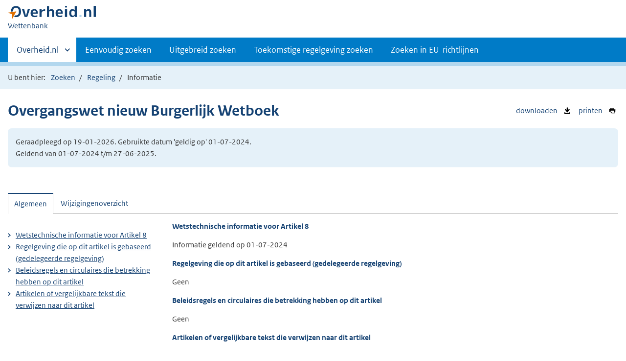

--- FILE ---
content_type: text/html;charset=utf-8
request_url: https://wetten.overheid.nl/BWBR0002565/2024-07-01/0/Titeldeel1/Artikel8/informatie
body_size: 5234
content:
<!DOCTYPE HTML><html lang="nl">
   <head>
      <title>wetten.nl - Informatie - Overgangswet nieuw Burgerlijk Wetboek - BWBR0002565</title>
      <meta charset="utf-8">
      <meta http-equiv="X-UA-Compatible" content="IE=edge">
      <meta name="viewport" content="width=device-width,initial-scale=1"><script>document.documentElement.className = 'has-js';</script><meta name="dcterms:creator" content="Ministerie van Binnenlandse Zaken en Koninkrijksrelaties">
      <meta name="dcterms:identifier" content="BWBR0002565/informatie">
      <meta name="dcterms:title" content="Wetstechnische informatie van Overgangswet nieuw Burgerlijk Wetboek">
      <meta name="dcterms:language" content="nl">
      <meta name="dcterms:type" content="wet">
      <meta name="dcterms:modified" content="2026-01-09">
      <meta name="overheid:authority" content="Veiligheid en Justitie">
      <meta name="dcterms:description" content="Overgangswet nieuw Burgerlijk Wetboek">
      <link rel="stylesheet" title="1" href="/css/generic.css?v123">
      <link rel="stylesheet" href="/css/print.css?v123">
      <link rel="stylesheet" href="/css/wetten.css?v123"><script src="/App_Themes/Algemeen/js/jquery.min.js?v123"></script><script src="/App_Themes/Algemeen/js/sessionStorage.min.js?v123"></script><script>var contextPath = '';</script><link rel="shortcut icon" href="/images/favicon.ico?v123" type="image/vnd.microsoft.icon">
   </head>
   <body class="preview"><!--Start Piwik PRO Tag Manager code--><script type="text/javascript">
    (function(window, document, dataLayerName, id) {
    window[dataLayerName]=window[dataLayerName]||[],window[dataLayerName].push({start:(new Date).getTime(),event:"stg.start"});var scripts=document.getElementsByTagName('script')[0],tags=document.createElement('script');
    function stgCreateCookie(a,b,c){var d="";if(c){var e=new Date;e.setTime(e.getTime()+24*c*60*60*1e3),d="; expires="+e.toUTCString()}document.cookie=a+"="+b+d+"; path=/"}
    var isStgDebug=(window.location.href.match("stg_debug")||document.cookie.match("stg_debug"))&&!window.location.href.match("stg_disable_debug");stgCreateCookie("stg_debug",isStgDebug?1:"",isStgDebug?14:-1);
    var qP=[];dataLayerName!=="dataLayer"&&qP.push("data_layer_name="+dataLayerName),isStgDebug&&qP.push("stg_debug");var qPString=qP.length>0?("?"+qP.join("&")):"";
    tags.async=!0,tags.src="https://koop.piwik.pro/containers/"+id+".js"+qPString,scripts.parentNode.insertBefore(tags,scripts);
    !function(a,n,i){a[n]=a[n]||{};for(var c=0;c<i.length;c++)!function(i){a[n][i]=a[n][i]||{},a[n][i].api=a[n][i].api||function(){var a=[].slice.call(arguments,0);"string"==typeof a[0]&&window[dataLayerName].push({event:n+"."+i+":"+a[0],parameters:[].slice.call(arguments,1)})}}(i[c])}(window,"ppms",["tm","cm"]);
    })(window, document, 'dataLayer', '7ce2a4e8-d9e0-42ea-a88f-7526a88ab44f');
  </script>
      <!--End Piwik PRO Tag Manager code--><!--Geen onderhoudsmelding.--><!--Geen informatiemelding.--><div class="skiplinks container"><a href="#content">Direct naar content</a></div>
      <header class="header">
         <div class="header__start">
            <div class="container"><button type="button" class="hidden-desktop button button--icon-hamburger" data-handler="toggle-nav" aria-controls="nav" aria-expanded="false">Menu</button><div class="logo "><a href="https://www.overheid.nl/"><img src="/images/logo.svg?v123" alt="Logo Overheid.nl, ga naar de startpagina van Overheid punt NL."></a><p class="logo__you-are-here"><span class="visually-hidden">U bent nu hier: </span><span>Wettenbank</span></p>
               </div>
            </div>
         </div>
         <nav class="header__nav header__nav--closed" id="nav">
            <h2 class="visually-hidden">Primaire navigatie</h2>
            <div class="container">
               <ul class="header__primary-nav list list--unstyled">
                  <li class="hidden-mobile"><a href="#other-sites" data-handler="toggle-other-sites" data-decorator="init-toggle-other-sites" aria-controls="other-sites" aria-expanded="false"><span class="visually-hidden">Andere sites binnen </span>Overheid.nl</a></li>
                  <li><a href="/zoeken">Eenvoudig zoeken</a></li>
                  <li><a href="/uitgebreid_zoeken">Uitgebreid zoeken</a></li>
                  <li><a href="/toekomstig_zoeken">Toekomstige regelgeving zoeken</a></li>
                  <li><a href="/zoeken_op_eu-richtlijn">Zoeken in EU-richtlijnen</a></li>
               </ul><a href="#other-sites" class="hidden-desktop" data-handler="toggle-other-sites" data-decorator="init-toggle-other-sites" aria-controls="other-sites" aria-expanded="false"><span class="visually-hidden">Andere sites binnen </span>Overheid.nl
                  </a></div>
         </nav>
      </header>
      <div class="header__more header__more--closed" id="other-sites" aria-hidden="true">
         <div class="container columns">
            <div>
               <h2>Berichten over uw Buurt</h2>
               <p>Zoals vergunningen, bouwplannen en lokale regelgeving</p>
               <ul class="list list--linked">
                  <li><a href="https://www.overheid.nl/berichten-over-uw-buurt/rondom-uw-woonadres">Rondom uw woonadres</a></li>
                  <li><a href="https://www.overheid.nl/berichten-over-uw-buurt">Rondom een zelfgekozen adres</a></li>
               </ul>
            </div>
            <div>
               <h2>Dienstverlening</h2>
               <p>Zoals belastingen, uitkeringen en subsidies.</p>
               <ul class="list list--linked">
                  <li><a href="https://www.overheid.nl/dienstverlening">Naar dienstverlening</a></li>
               </ul>
            </div>
            <div>
               <h2>Beleid &amp; regelgeving</h2>
               <p>Officiële publicaties van de overheid.</p>
               <ul class="list list--linked">
                  <li><a href="https://www.overheid.nl/beleid-en-regelgeving">Naar beleid &amp; regelgeving</a></li>
               </ul>
            </div>
            <div>
               <h2>Contactgegevens overheden</h2>
               <p>Adressen en contactpersonen van overheidsorganisaties.</p>
               <ul class="list list--linked">
                  <li><a href="https://organisaties.overheid.nl/">Naar overheidsorganisaties</a></li>
               </ul>
            </div>
         </div>
      </div>
      <div class="row row--page-opener">
         <div class="container">
            <div class="breadcrumb">
               <p>U bent hier:</p>
               <ol>
                  <li id="breadcrumb-item-zoeken"><a href="/zoeken">Zoeken</a></li>
                  <li id="breadcrumb-item-zoekresultaat"><a href="#">Zoekresultaten</a></li>
                  <li id="breadcrumb-item-regeling"><a href="/BWBR0002565/2024-07-01/0/#Titeldeel1_Artikel8">Regeling</a></li>
                  <li>Informatie</li>
               </ol>
            </div>
         </div>
      </div>
      <div class="container row">
         <ul class="pageactions">
            <li><a href="/BWBR0002565/2024-07-01/0/Titeldeel1/Artikel8/informatie/xml" title="WTI van de regeling opslaan als XML-bestand"><img src="/images/icon-download-black.svg?v123" alt="" role="presentation">
                  downloaden
                  </a></li>
            <li><a href="/BWBR0002565/2024-07-01/0/Titeldeel1/Artikel8/informatie/afdrukken" title="Afdrukken"><img src="/images/icon-print.svg?v123" alt="" role="presentation">
                  printen
                  </a></li>
         </ul>
         <h1>Overgangswet nieuw Burgerlijk Wetboek</h1>
         <div class="well">
            <p class="">Geraadpleegd op 19-01-2026. Gebruikte datum 'geldig op' 01-07-2024. <br>Geldend van 01-07-2024 t/m 27-06-2025.</p>
         </div>
         <div id="content" class="tabs" data-decorator="init-tabs">
            <ul class="tabs__list">
               <li role="presentation"><a href="#tab-algemeen" data-handler="open-panel" role="tab" id="tab-1" aria-controls="tab-algemeen">Algemeen</a></li>
               <li role="presentation"><a href="#tab-wijzigingenoverzicht" data-handler="open-panel" role="tab" id="tab-2" aria-controls="tab-wijzigingenoverzicht">Wijzigingenoverzicht</a></li>
            </ul>
            <div class="tabs__panels">
               <div id="tab-algemeen" role="tabpanel" aria-labelledby="tab-1">
                  <div class="columns columns--sidebar-left">
                     <div>
                        <div id="Algemeen">
                           <h3>
                              Wetstechnische informatie voor
                              Artikel 8</h3>
                           <p>
                              Informatie geldend op
                              01-07-2024</p>
                        </div>
                        <div id="Basis">
                           <h3>
                              Regelgeving die op dit artikel is gebaseerd (gedelegeerde regelgeving)
                              </h3>
                           <p>Geen</p>
                        </div>
                        <div id="Bevoegdheid">
                           <h3>
                              Beleidsregels en circulaires die betrekking hebben op dit artikel</h3>
                           <p>Geen</p>
                        </div>
                        <div id="Verwijzingen" class="Verwijzingen">
                           <h3>
                              Artikelen of vergelijkbare tekst die verwijzen naar dit artikel</h3>
                           <p>Geen</p>
                        </div>
                        <div id="DeelVerwijzingen" class="Verwijzingen">
                           <h3>
                              Artikelen of vergelijkbare tekst die verwijzen naar het hoofdstuk, paragraaf e.d.
                              waar dit artikel deel van uitmaakt
                              </h3>
                           <p>Geen</p>
                        </div>
                     </div>
                     <div>
                        <ul class="list list--linked">
                           <li><a href="#Algemeen">
                                 Wetstechnische informatie voor
                                 Artikel 8</a></li>
                           <li><a href="#Basis">
                                 Regelgeving die op dit artikel is gebaseerd (gedelegeerde regelgeving)
                                 </a></li>
                           <li><a href="#Bevoegdheid">
                                 Beleidsregels en circulaires die betrekking hebben op dit artikel</a></li>
                           <li><a href="#Verwijzingen">
                                 Artikelen of vergelijkbare tekst die verwijzen naar dit artikel</a></li>
                        </ul>
                     </div>
                  </div>
               </div>
               <div id="tab-wijzigingenoverzicht" role="tabpanel" aria-labelledby="tab-2">
                  <div class="wijzigingen-overzicht">
                     <h2 id="Wijzigingen">Wijzigingenoverzicht voor Artikel 8</h2>
                     <p>
                        (geldig op 01-07-2024)
                        </p>
                     <h4>Opmerking</h4>
                     <p>- Geen opmerking -</p>
                     <div xmlns:local="urn:local" xmlns:xs="http://www.w3.org/2001/XMLSchema" class="table__container">
                        <table class="table--condensed">
                           <thead>
                              <tr>
                                 <th id="th01d1451933400e5119" colspan="3"></th>
                                 <th scope="col" id="th02d1451933400e5119" colspan="3">Ontstaansbron</th>
                                 <th scope="col" id="th03d1451933400e5119" colspan="3">Inwerkingtreding</th>
                              </tr>
                              <tr>
                                 <th scope="col" class="rowDatumInwerking" id="th1d1451933400e5119">Datum van inwerkingtreding</th>
                                 <th scope="col" class="rowTerugwerkende" id="th2d1451933400e5119">Terugwerkende kracht</th>
                                 <th scope="col" class="rowBetreft" id="th3d1451933400e5119">Betreft</th>
                                 <th scope="col" class="rowOndertekening" id="th4d1451933400e5119">Ondertekening</th>
                                 <th scope="col" class="rowBekendmaking" id="th5d1451933400e5119">Bekendmaking</th>
                                 <th scope="col" class="rowKamerstukken" id="th6d1451933400e5119">Kamerstukken</th>
                                 <th scope="col" class="rowOndertekening" id="th7d1451933400e5119">Ondertekening</th>
                                 <th scope="col" class="rowBekendmaking" id="th8d1451933400e5119">Bekendmaking</th>
                                 <th scope="col" class="rowBekendmaking" id="th9d1451933400e5119">Opmerking</th>
                              </tr>
                           </thead>
                           <tbody>
                              <tr class="current">
                                 <td data-before="Datum van inwerkingtreding" class="rowDatumInwerking" headers="th01d1451933400e5119 th1d1451933400e5119">01-01-1992 </td>
                                 <td data-before="Terugwerkende kracht" headers="th01d1451933400e5119 th2d1451933400e5119"> </td>
                                 <td data-before="Betreft" headers="th01d1451933400e5119 th3d1451933400e5119">Wijziging </td>
                                 <td data-before="Ondertekening" headers="th02d1451933400e5119 th4d1451933400e5119">28-11-1991 </td>
                                 <td data-before="Bekendmaking" headers="th02d1451933400e5119 th5d1451933400e5119"><a href="https://zoek.officielebekendmakingen.nl/stb-1991-601.html" target="_blank">Stb. 1991, 601</a> </td>
                                 <td data-before="Bekendmaking" headers="th02d1451933400e5119 th6d1451933400e5119"> </td>
                                 <td data-before="Ondertekening" headers="th03d1451933400e5119 th7d1451933400e5119">28-11-1991 </td>
                                 <td data-before="Bekendmaking" headers="th03d1451933400e5119 th8d1451933400e5119"><a href="https://zoek.officielebekendmakingen.nl/stb-1991-601.html" target="_blank">Stb. 1991, 601</a> </td>
                                 <td data-before="Opmerkingen" headers="th03d1451933400e5119 th9d1451933400e5119"> </td>
                              </tr>
                              <tr class="">
                                 <td data-before="Datum van inwerkingtreding" class="rowDatumInwerking" headers="th01d1451933400e5119 th1d1451933400e5119">26-07-1976 </td>
                                 <td data-before="Terugwerkende kracht" headers="th01d1451933400e5119 th2d1451933400e5119"> </td>
                                 <td data-before="Betreft" headers="th01d1451933400e5119 th3d1451933400e5119">Wijziging </td>
                                 <td data-before="Ondertekening" headers="th02d1451933400e5119 th4d1451933400e5119">22-07-1976 </td>
                                 <td data-before="Bekendmaking" headers="th02d1451933400e5119 th5d1451933400e5119"><a href="https://zoek.officielebekendmakingen.nl/stb-1976-396.html" target="_blank">Stb. 1976, 396</a> </td>
                                 <td data-before="Bekendmaking" headers="th02d1451933400e5119 th6d1451933400e5119"><a target="_blank" href="https://zoek.officielebekendmakingen.nl/resultaten?q=(c.product-area==&#34;sgd&#34;)and((dt.type==&#34;Kamerstuk&#34;)and(w.dossiernummer==&#34;12897&#34;))&amp;zv=&amp;col=Kamerstuk&amp;hist=1">12897</a> </td>
                                 <td data-before="Ondertekening" headers="th03d1451933400e5119 th7d1451933400e5119">22-06-1976 </td>
                                 <td data-before="Bekendmaking" headers="th03d1451933400e5119 th8d1451933400e5119"><a href="https://zoek.officielebekendmakingen.nl/stb-1976-342.html" target="_blank">Stb. 1976, 342</a> </td>
                                 <td data-before="Opmerkingen" headers="th03d1451933400e5119 th9d1451933400e5119"> </td>
                              </tr>
                              <tr class="">
                                 <td data-before="Datum van inwerkingtreding" class="rowDatumInwerking" headers="th01d1451933400e5119 th1d1451933400e5119"> </td>
                                 <td data-before="Terugwerkende kracht" headers="th01d1451933400e5119 th2d1451933400e5119"> </td>
                                 <td data-before="Betreft" headers="th01d1451933400e5119 th3d1451933400e5119">Wijziging </td>
                                 <td data-before="Ondertekening" headers="th02d1451933400e5119 th4d1451933400e5119">08-04-1976 </td>
                                 <td data-before="Bekendmaking" headers="th02d1451933400e5119 th5d1451933400e5119"><a href="https://zoek.officielebekendmakingen.nl/stb-1976-229.html" target="_blank">Stb. 1976, 229</a> </td>
                                 <td data-before="Bekendmaking" headers="th02d1451933400e5119 th6d1451933400e5119"><a target="_blank" href="https://zoek.officielebekendmakingen.nl/resultaten?q=(c.product-area==&#34;sgd&#34;)and((dt.type==&#34;Kamerstuk&#34;)and(w.dossiernummer==&#34;11416&#34;))&amp;zv=&amp;col=Kamerstuk&amp;hist=1">11416</a> </td>
                                 <td data-before="Ondertekening" headers="th03d1451933400e5119 th7d1451933400e5119">22-06-1976 </td>
                                 <td data-before="Bekendmaking" headers="th03d1451933400e5119 th8d1451933400e5119"><a href="https://zoek.officielebekendmakingen.nl/stb-1976-342.html" target="_blank">Stb. 1976, 342</a> </td>
                                 <td data-before="Opmerkingen" headers="th03d1451933400e5119 th9d1451933400e5119"> </td>
                              </tr>
                              <tr class="">
                                 <td data-before="Datum van inwerkingtreding" class="rowDatumInwerking" headers="th01d1451933400e5119 th1d1451933400e5119">01-01-1970 </td>
                                 <td data-before="Terugwerkende kracht" headers="th01d1451933400e5119 th2d1451933400e5119"> </td>
                                 <td data-before="Betreft" headers="th01d1451933400e5119 th3d1451933400e5119">Nieuwe-regeling </td>
                                 <td data-before="Ondertekening" headers="th02d1451933400e5119 th4d1451933400e5119">03-04-1967 </td>
                                 <td data-before="Bekendmaking" headers="th02d1451933400e5119 th5d1451933400e5119"><a href="https://zoek.officielebekendmakingen.nl/stb-1969-167.html" target="_blank">Stb. 1969, 167</a> </td>
                                 <td data-before="Bekendmaking" headers="th02d1451933400e5119 th6d1451933400e5119"><a target="_blank" href="https://zoek.officielebekendmakingen.nl/resultaten?q=(c.product-area==&#34;sgd&#34;)and((dt.type==&#34;Kamerstuk&#34;)and(w.dossiernummer==&#34;8436&#34;))&amp;zv=&amp;col=Kamerstuk&amp;hist=1">8436</a> </td>
                                 <td data-before="Ondertekening" headers="th03d1451933400e5119 th7d1451933400e5119">04-06-1969 </td>
                                 <td data-before="Bekendmaking" headers="th03d1451933400e5119 th8d1451933400e5119"><a href="https://zoek.officielebekendmakingen.nl/stb-1969-259.html" target="_blank">Stb. 1969, 259</a> </td>
                                 <td data-before="Opmerkingen" headers="th03d1451933400e5119 th9d1451933400e5119"> </td>
                              </tr>
                           </tbody>
                        </table>
                     </div>
                  </div>
               </div>
            </div>
         </div>
      </div>
      <div xmlns:local="urn:local" xmlns:xs="http://www.w3.org/2001/XMLSchema" class="footer row--footer" role="contentinfo">
         <div class="container columns">
            <ul class="list--linked">
               <li><a href="https://www.overheid.nl/over-deze-site">Over deze website</a></li>
               <li><a href="https://www.overheid.nl/contact/reageren-op-wet-en-regelgeving">Contact</a></li>
               <li><a href="https://www.overheid.nl/english" lang="en">English</a></li>
               <li><a href="https://www.overheid.nl/help/wet-en-regelgeving">Help</a></li>
               <li><a href="https://www.overheid.nl/help/zoeken">Zoeken</a></li>
            </ul>
            <ul class="list list--linked">
               <li><a href="https://www.overheid.nl/informatie-hergebruiken">Informatie hergebruiken</a></li>
               <li><a href="https://www.overheid.nl/privacy-statement">Privacy en cookies</a></li>
               <li><a href="https://www.overheid.nl/toegankelijkheid">Toegankelijkheid</a></li>
               <li><a href="https://www.overheid.nl/sitemap">Sitemap</a></li>
               <li class="list__item"><a href="https://www.ncsc.nl/contact/kwetsbaarheid-melden">Kwetsbaarheid melden</a></li>
            </ul>
            <ul class="list list--linked">
               <li><a href="https://linkeddata.overheid.nl/">Linked Data Overheid</a></li>
               <li><a href="http://powersearch.wetten.nl/">Powersearch</a></li>
            </ul>
            <ul class="list list--linked">
               <li><a href="https://mijn.overheid.nl/">MijnOverheid.nl</a></li>
               <li><a href="https://www.rijksoverheid.nl/">Rijksoverheid.nl</a></li>
               <li><a href="https://ondernemersplein.kvk.nl/">Ondernemersplein</a></li>
               <li><a href="https://www.werkenbijdeoverheid.nl/">Werkenbijdeoverheid.nl</a></li>
            </ul>
         </div>
      </div><script xmlns:local="urn:local" xmlns:xs="http://www.w3.org/2001/XMLSchema" src="/js/wetten.js?v123"></script><script xmlns:local="urn:local" xmlns:xs="http://www.w3.org/2001/XMLSchema" src="/js/main.js?v123"></script><script xmlns:local="urn:local" xmlns:xs="http://www.w3.org/2001/XMLSchema" src="/js/bwb.js?v123"></script><script xmlns:local="urn:local" xmlns:xs="http://www.w3.org/2001/XMLSchema" src="/js/aangevinkte-elementen.js?v123"></script><script xmlns:local="urn:local" xmlns:xs="http://www.w3.org/2001/XMLSchema" src="/js/wti-geraakte-onderdelen.js?v123"></script><script xmlns:local="urn:local" xmlns:xs="http://www.w3.org/2001/XMLSchema" src="/js/lido-aantallen.js?v123"></script><script xmlns:local="urn:local" xmlns:xs="http://www.w3.org/2001/XMLSchema" src="/js/zoeken-broodkruimel.js?v123"></script><script xmlns:local="urn:local" xmlns:xs="http://www.w3.org/2001/XMLSchema">
      ZoekenBroodkruimel.toevoegen();
      AangevinkteElementen.replaceBreadcrumb('breadcrumb-item-regeling');
    </script></body>
   <!--Version: v2.4.0 (b8dc7b77)--></html>